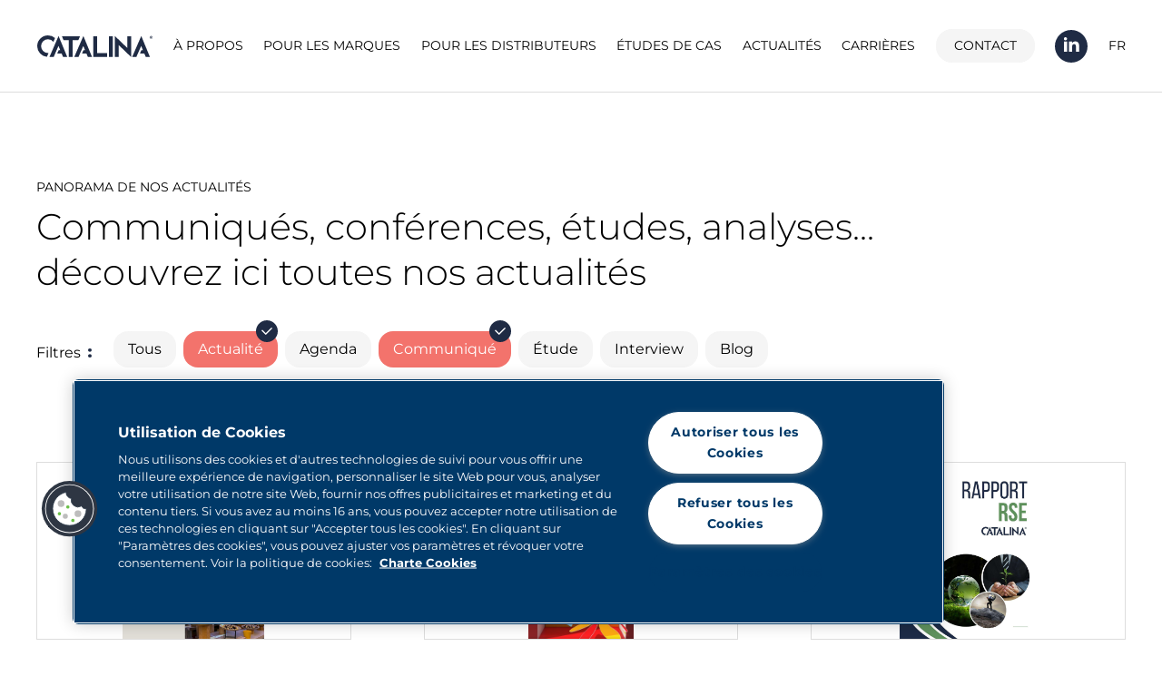

--- FILE ---
content_type: text/html; charset=UTF-8
request_url: https://catalinamarketing.fr/articles?categories=actualite%3Bcommunique
body_size: 43290
content:
<!DOCTYPE html>
<html lang="fr">
<head>


        <!-- Google Tag Manager -->
    <script>(function(w,d,s,l,i){w[l]=w[l]||[];w[l].push({'gtm.start':
                new Date().getTime(),event:'gtm.js'});var f=d.getElementsByTagName(s)[0],
            j=d.createElement(s),dl=l!='dataLayer'?'&l='+l:'';j.async=true;j.src=
            'https://www.googletagmanager.com/gtm.js?id='+i+dl;f.parentNode.insertBefore(j,f);
        })(window,document,'script','dataLayer','GTM-K5GX826');</script>
    <!-- End Google Tag Manager -->
    

                        <script src=https://cdn.cookielaw.org/scripttemplates/otSDKStub.js type="text/javascript" charset="UTF-8"
                    data-domain-script="e3c6b398-42cd-4591-acc2-6fe770ecec0f"></script>
            
    <script>
        function OptanonWrapper() {
        }
    </script>

    <meta charset="utf-8">
    <meta name="viewport" content="width=device-width, initial-scale=1">
    <meta name="csrf-token" content="TgfcwANHp3qxxtZNborR3fudmczGxt9GMSOM8lu5">

    <link rel="stylesheet" href="https://use.typekit.net/dbu8nub.css">
    <link rel="canonical" href="https://catalinamarketing.fr/articles">
    <link rel="apple-touch-icon" sizes="180x180" href="/apple-touch-icon.png">
    <link rel="icon" type="image/png" sizes="32x32" href="/favicon-32x32.png">
    <link rel="icon" type="image/png" sizes="16x16" href="/favicon-16x16.png">
    <link rel="manifest" href="/site.webmanifest">
    <link rel="mask-icon" href="/safari-pinned-tab.svg" color="#5bbad5">
    <meta name="msapplication-TileColor" content="#da532c">
    <meta name="theme-color" content="#ffffff">

    <!-- Styles -->
    <link rel="stylesheet" href="https://catalinamarketing.fr/css/app.css?version=1.0">

    <!-- Scripts -->
    <script src="https://www.google.com/recaptcha/api.js?onload=vueRecaptchaApiLoaded&render=explicit&hl=fr"
            async
            defer></script>
    <script src="https://catalinamarketing.fr/js/app.js?v=1" defer></script>


        <title>Panorama des actualités – Catalina</title>
    <meta name="title" content="Panorama des actualités – Catalina">
    <meta name="description" content="">

    <meta property="og:title" content="">
    <meta property="og:description" content="">

    <meta property="twitter:title" content="">
    <meta property="twitter:description" content="">
<!-- Primary Meta Tags -->

    <!-- Open Graph / Facebook -->
    <meta property="og:type" content="website">
    <meta property="og:url" content="https://catalinamarketing.fr/articles">

    
            <meta property="og:image" content="https://catalinamarketing.fr/storage/pages/September2021/EFHIHEfoY3CfopF5mLOg.jpg">
    
<!-- Twitter -->
    <meta property="twitter:card" content="summary_large_image">
    <meta property="twitter:url" content="https://catalinamarketing.fr/articles">
            <meta property="twitter:image" content="https://catalinamarketing.fr/storage/pages/September2021/EFHIHEfoY3CfopF5mLOg.jpg">
    

</head>
<body class="font-sans antialiased catalina-lang-fr">

<!-- Google Tag Manager (noscript) -->
<noscript><iframe src="https://www.googletagmanager.com/ns.html?id=GTM-K5GX826"
                  height="0" width="0" style="display:none;visibility:hidden"></iframe></noscript>
<!-- End Google Tag Manager (noscript) -->

<div id="app">
    <nav aria-label="main navigation"
     class="nav px-10 flex justify-between z-30 fixed bg-white-0 w-full left-0 right-0 items-center border-black-4 border-b"
     :class="{ 'tiny' : tinized }">
    <a href="https://catalinamarketing.fr" class="nav-logo nav-logo-mobile">Catalina</a>
    <div class="nav-container flex justify-between items-center" :class="{ 'active' : navMobile }">
        <a href="https://catalinamarketing.fr" class="nav-logo">Catalina</a>
        <div class="nav-menu relative">
            <a href="#" @click.prevent=""
               class="text-xs xl:text-sm ">À propos</a>
            <ul>
                <li>
                    <a class="text-xs xl:text-sm flex items-center transition hover:text-yellow-0"
                       href="https://catalinamarketing.fr/catalina/qui-sommes-nous"><span
                                class="block w-1 h-1 mr-2 bg-yellow-0 rounded-full"></span>Qui sommes-nous ?
                    </a>
                </li>
                <li>
                    <a class="text-xs xl:text-sm flex items-center transition hover:text-yellow-0"
                       href="https://catalinamarketing.fr/catalina/dans-le-monde"><span
                                class="block w-1 h-1 mr-2 bg-yellow-0 rounded-full"></span>Catalina dans le monde
                    </a>
                </li>
                                    <li>
                        <a class="text-xs xl:text-sm flex items-center transition hover:text-yellow-0"
                           href="https://catalinamarketing.fr/catalina/nos-engagements"><span
                                    class="block w-1 h-1 mr-2 bg-yellow-0 rounded-full"></span> Nos engagements
                        </a>
                    </li>
                    <li>
                        <a class="text-xs xl:text-sm flex items-center transition hover:text-yellow-0"
                           href="https://catalinamarketing.fr/catalina/la-data-chez-catalina"><span
                                    class="block w-1 h-1 mr-2 bg-yellow-0 rounded-full"></span> La data chez Catalina
                        </a>
                    </li>
                            </ul>
        </div>
       <div class="nav-menu relative">
            <a href="https://catalinamarketing.fr/catalina-pour-les-marques"
               class="text-xs xl:text-sm ">Pour les marques</a>
            <ul>
                                    <li>
                        <a class="text-xs xl:text-sm flex items-center transition hover:text-red-0"
                           href="https://catalinamarketing.fr/catalina-pour-les-marques/stimulez-vos-ventes"><span
                                    class="block w-1 h-1 mr-2 bg-red-0 rounded-full"></span> Stimulez vos ventes</a>
                    </li>
                                    <li>
                        <a class="text-xs xl:text-sm flex items-center transition hover:text-red-0"
                           href="https://catalinamarketing.fr/catalina-pour-les-marques/engagez-vos-consommateurs"><span
                                    class="block w-1 h-1 mr-2 bg-red-0 rounded-full"></span> Engagez vos consommateurs</a>
                    </li>
                                    <li>
                        <a class="text-xs xl:text-sm flex items-center transition hover:text-red-0"
                           href="https://catalinamarketing.fr/catalina-pour-les-marques/marquez-les-esprits-des-consommateurs"><span
                                    class="block w-1 h-1 mr-2 bg-red-0 rounded-full"></span> Marquez les esprits des consommateurs ​</a>
                    </li>
                            </ul>
        </div>

        <div class="nav-menu relative">
            <a href="https://catalinamarketing.fr/catalina-pour-les-distributeurs"
               class="text-xs xl:text-sm ">Pour les distributeurs</a>
            <ul>
                                    <li>
                        <a class="text-xs xl:text-sm flex items-center transition hover:text-blue-3"
                           href="https://catalinamarketing.fr/catalina-pour-les-distributeurs/boostez-votre-trafic"><span
                                    class="block w-1 h-1 mr-2 bg-blue-3 rounded-full"></span> Boostez votre trafic
                        </a>
                    </li>
                                    <li>
                        <a class="text-xs xl:text-sm flex items-center transition hover:text-blue-3"
                           href="https://catalinamarketing.fr/catalina-pour-les-distributeurs/developpez-la-valeur-de-vos-clients"><span
                                    class="block w-1 h-1 mr-2 bg-blue-3 rounded-full"></span> Développez la valeur de vos clients
                        </a>
                    </li>
                                    <li>
                        <a class="text-xs xl:text-sm flex items-center transition hover:text-blue-3"
                           href="https://catalinamarketing.fr/catalina-pour-les-distributeurs/creez-de-l-engagement"><span
                                    class="block w-1 h-1 mr-2 bg-blue-3 rounded-full"></span> Créez de l&#039;engagement
                        </a>
                    </li>
                            </ul>
        </div>
        <a href="https://catalinamarketing.fr/etudes-de-cas"
           class="text-xs xl:text-sm ">Études de cas</a>
        <a href="https://catalinamarketing.fr/articles"
           class="text-xs xl:text-sm active">Actualités</a>
        <a href="https://catalinamarketing.fr/carrieres"
           class="text-xs xl:text-sm ">Carrières</a>
        <a href="https://catalinamarketing.fr/nous-contacter"
           class="nav-contact text-xs xl:text-sm rounded-3xl px-5 py-2 bg-black-1 button-animation">Contact</a>
                <a href="https://www.linkedin.com/company/catalina-marketing-france/?trk=company_logo" target="_blank"
           rel="noopener"
           class="nav-linkedin">
            <svg class="icon icon-linkedin" xmlns="http://www.w3.org/2000/svg" viewBox="0 0 36 36">
                <title>Linkedin</title>
                <circle fill="rgb(31, 43, 68)" cx="18" cy="18" r="18"/>
                <path d="M13.46,9.74a1.71,1.71,0,0,1-1.73,1.71,1.73,1.73,0,1,1,0-3.45,1.72,1.72,0,0,1,1.72,1.74Zm0,3.13H10V24h3.48Zm5.55,0H15.57V24H19V18.16c0-3.25,4.2-3.52,4.2,0V24H26.7V17c0-5.48-6.21-5.28-7.66-2.58v-1.5Z"
                      fill="#fff"/>
            </svg>
        </a>


        

        <div class="nav-menu nav-menu-lang relative text-xs xl:text-sm">
            <a>FR</a>
            <ul>
                                    <li>
                        <a target="_blank" rel="noopener" href="https://catalina.co.uk">EN</a>
                    </li>
                                    <li>
                        <a target="_blank" rel="noopener" href="https://www.catalinamarketing.it">IT</a>
                    </li>
                                    <li>
                        <a target="_blank" rel="noopener" href="https://www.catalina.com">US</a>
                    </li>
                            </ul>
        </div>

    </div>
    <div class="nav-mobile" @click="navMobile = !navMobile" :class="{ 'active' : navMobile }">
        <div class="nav-mobile-container">
            <div></div>
            <div></div>
            <div></div>
        </div>
    </div>
    <transition name="fade">
        <div class="nav-overlay" :class="{ 'active' : navMobile }" v-if="navMobile"></div>
    </transition>
</nav>
    <div class="content">
        
    <section class="py-24">

        <div class="container mx-auto px-10">
            <h1 class="uppercase text-sm font-medium mb-2">Panorama de nos actualités</h1>
            <h2 class="font-light text-2xl md:text-3xl lg:text-4xl leading-tight">Communiqués, conférences, études, analyses...<br> découvrez ici toutes nos actualités</h2>


            <div class="flex flex-wrap mt-10 items-center">
                <p class="mr-6 flex items-center">Filtres
                    <svg class="w-1 ml-2" xmlns="http://www.w3.org/2000/svg" viewBox="0 0 7 19">
                        <circle cx="3.5" cy="3.5" r="3.5" fill="#1f2b45"/>
                        <circle cx="3.5" cy="15.5" r="3.5" fill="#1f2b45"/>
                    </svg>
                </p>
                <a
                        href="https://catalinamarketing.fr/articles"
                        class="select-none cursor-pointer rounded-2xl px-4 py-2 mb-2 mr-2 relative  button-animation button-filter text-black-0 bg-black-1 ">
                    Tous
                                    </a>
                                    
                    <a
                            href="https://catalinamarketing.fr/articles?categories=communique"
                            class="select-none cursor-pointer rounded-2xl px-4 py-2 mb-2 mr-2 relative  text-white-0 bg-red-0 ">
                        Actualité
                                                    <div class="absolute rounded-full w-6 h-6 bg-blue-0 top-0 right-0 flex justify-center items-center transform -translate-y-2/4">
                                <svg class="w-1/2" xmlns="http://www.w3.org/2000/svg" viewBox="0 0 19.38 13.37">
                                    <path d="M7.69,13.37,0,5.68,1.56,4.12l6.13,6L17.82,0l1.56,1.56Z" fill="#fff"/>
                                </svg>
                            </div>
                                            </a>
                                    
                    <a
                            href="https://catalinamarketing.fr/articles?categories=actualite%3Bcommunique%3Bagenda"
                            class="select-none cursor-pointer rounded-2xl px-4 py-2 mb-2 mr-2 relative  button-animation button-filter text-black-0 bg-black-1 ">
                        Agenda
                                            </a>
                                    
                    <a
                            href="https://catalinamarketing.fr/articles?categories=actualite"
                            class="select-none cursor-pointer rounded-2xl px-4 py-2 mb-2 mr-2 relative  text-white-0 bg-red-0 ">
                        Communiqué
                                                    <div class="absolute rounded-full w-6 h-6 bg-blue-0 top-0 right-0 flex justify-center items-center transform -translate-y-2/4">
                                <svg class="w-1/2" xmlns="http://www.w3.org/2000/svg" viewBox="0 0 19.38 13.37">
                                    <path d="M7.69,13.37,0,5.68,1.56,4.12l6.13,6L17.82,0l1.56,1.56Z" fill="#fff"/>
                                </svg>
                            </div>
                                            </a>
                                    
                    <a
                            href="https://catalinamarketing.fr/articles?categories=actualite%3Bcommunique%3Betude"
                            class="select-none cursor-pointer rounded-2xl px-4 py-2 mb-2 mr-2 relative  button-animation button-filter text-black-0 bg-black-1 ">
                        Étude
                                            </a>
                                    
                    <a
                            href="https://catalinamarketing.fr/articles?categories=actualite%3Bcommunique%3Binterview"
                            class="select-none cursor-pointer rounded-2xl px-4 py-2 mb-2 mr-2 relative  button-animation button-filter text-black-0 bg-black-1 ">
                        Interview
                                            </a>
                                    
                    <a
                            href="https://catalinamarketing.fr/articles?categories=actualite%3Bcommunique%3Bblog"
                            class="select-none cursor-pointer rounded-2xl px-4 py-2 mb-2 mr-2 relative  button-animation button-filter text-black-0 bg-black-1 ">
                        Blog
                                            </a>
                            </div>

        </div>

    </section>


    <section class="pb-24">
        <div class="container mx-auto px-10 grid grid-cols-1 md:grid-cols-2 xl:grid-cols-3 md:gap-x-20">

            
                            
                <div data-categories="actualite" class="mb-20 h-full flex flex-col">
                    <a href="https://catalinamarketing.fr/actualite/soiree-de-noel-catalina"
   class="flex flex-col justify-between rond-animation-trigger">
    <div>
        <div class="article-image mb-3 overflow-hidden border border-black-4 border-1">
                            <img src="https://www.catalinamarketing.fr//storage/articles/December2025/PHdHQo19ZwWiBSBK5nS3.png" alt="" class="w-full h-full object-contain">
                    </div>
        <div class="flex justify-between mb-3 items-center">
            <p class="text-blue-2 mr-5 text-sm">
                                                            16 décembre 2025
                                                </p>
            <p class="text-blue-2 uppercase text-xs">
                                    #Actualité
                            </p>
        </div>
        <h2 class="text-xl font-bold mb-3">Soirée de noël Catalina</h2>
        <p>La semaine dernière, toute la team Catalina Marketing France s’est retrouvée pour sa 𝐭𝐫𝐚𝐝𝐢𝐭𝐢𝐨𝐧𝐧𝐞𝐥𝐥𝐞 𝐬𝐨𝐢𝐫é𝐞 𝐝𝐞 𝐍𝐨ë𝐥..</p>
    </div>
    <div
            class="rond-animation bg-red-0 p-3 text-white-0 self-start rounded-full mt-5">
        <svg class="w-3 h-3" xmlns="http://www.w3.org/2000/svg" viewBox="0 0 23.14 23.14">
            <path d="M11.57,13.88H1.16V11.57H11.57V1.16h2.31V11.57H24.3v2.31H13.88V24.3H11.57Z"
                  transform="translate(-1.16 -1.16)" fill="white"/>
        </svg>
    </div>
</a>
                </div>
                            
                <div data-categories="actualite" class="mb-20 h-full flex flex-col">
                    <a href="https://catalinamarketing.fr/actualite/anniversaire-de-la-3d-chez-catalina"
   class="flex flex-col justify-between rond-animation-trigger">
    <div>
        <div class="article-image mb-3 overflow-hidden border border-black-4 border-1">
                            <img src="https://www.catalinamarketing.fr//storage/articles/December2025/kqD6LNvgRl97sem5E8OL.png" alt="" class="w-full h-full object-contain">
                    </div>
        <div class="flex justify-between mb-3 items-center">
            <p class="text-blue-2 mr-5 text-sm">
                                                            10 décembre 2025
                                                </p>
            <p class="text-blue-2 uppercase text-xs">
                                    #Actualité
                            </p>
        </div>
        <h2 class="text-xl font-bold mb-3">Anniversaire de la 3D chez Catalina</h2>
        <p>Depuis un an, Catalina Marketing France 𝗮 𝗶𝗻𝘁𝗿𝗼𝗱𝘂𝗶𝘁 𝗹𝗮 𝟯𝗗 𝗮𝗻𝗮𝗺𝗼𝗿𝗽𝗵𝗶𝗾𝘂𝗲 𝗲𝘁 𝗿𝗲𝗽𝗼𝘂𝘀𝘀é 𝗹𝗲𝘀 𝗰𝗼𝗱𝗲𝘀 𝗱𝘂 𝗗𝗢𝗢𝗛 𝗲𝗻 𝗺𝗮𝗴𝗮𝘀𝗶𝗻. Un parti pris créatif devenu aujourd’hui une réalité mesurable.</p>
    </div>
    <div
            class="rond-animation bg-red-0 p-3 text-white-0 self-start rounded-full mt-5">
        <svg class="w-3 h-3" xmlns="http://www.w3.org/2000/svg" viewBox="0 0 23.14 23.14">
            <path d="M11.57,13.88H1.16V11.57H11.57V1.16h2.31V11.57H24.3v2.31H13.88V24.3H11.57Z"
                  transform="translate(-1.16 -1.16)" fill="white"/>
        </svg>
    </div>
</a>
                </div>
                            
                <div data-categories="actualite" class="mb-20 h-full flex flex-col">
                    <a href="https://catalinamarketing.fr/actualite/rapport-rse-2025-catalina"
   class="flex flex-col justify-between rond-animation-trigger">
    <div>
        <div class="article-image mb-3 overflow-hidden border border-black-4 border-1">
                            <img src="https://www.catalinamarketing.fr//storage/articles/November2025/gcfcnonbmTZOXdEyVdxr.png" alt="" class="w-full h-full object-contain">
                    </div>
        <div class="flex justify-between mb-3 items-center">
            <p class="text-blue-2 mr-5 text-sm">
                                                            28 novembre 2025
                                                </p>
            <p class="text-blue-2 uppercase text-xs">
                                    #Actualité
                            </p>
        </div>
        <h2 class="text-xl font-bold mb-3">Rapport RSE 2025 CATALINA</h2>
        <p>Voici le nouveau rapport RSE 2025 de Catalina !</p>
    </div>
    <div
            class="rond-animation bg-red-0 p-3 text-white-0 self-start rounded-full mt-5">
        <svg class="w-3 h-3" xmlns="http://www.w3.org/2000/svg" viewBox="0 0 23.14 23.14">
            <path d="M11.57,13.88H1.16V11.57H11.57V1.16h2.31V11.57H24.3v2.31H13.88V24.3H11.57Z"
                  transform="translate(-1.16 -1.16)" fill="white"/>
        </svg>
    </div>
</a>
                </div>
                            
                <div data-categories="actualite" class="mb-20 h-full flex flex-col">
                    <a href="https://catalinamarketing.fr/actualite/tech-for-retail-2025"
   class="flex flex-col justify-between rond-animation-trigger">
    <div>
        <div class="article-image mb-3 overflow-hidden border border-black-4 border-1">
                            <img src="https://www.catalinamarketing.fr//storage/articles/November2025/pV4jqq45PSTiDqNaeNyg.png" alt="" class="w-full h-full object-contain">
                    </div>
        <div class="flex justify-between mb-3 items-center">
            <p class="text-blue-2 mr-5 text-sm">
                                                            24 novembre 2025
                                                </p>
            <p class="text-blue-2 uppercase text-xs">
                                    #Actualité
                            </p>
        </div>
        <h2 class="text-xl font-bold mb-3">Tech for Retail 2025</h2>
        <p>Tech for Retail, Catalina est en place stand H83 !</p>
    </div>
    <div
            class="rond-animation bg-red-0 p-3 text-white-0 self-start rounded-full mt-5">
        <svg class="w-3 h-3" xmlns="http://www.w3.org/2000/svg" viewBox="0 0 23.14 23.14">
            <path d="M11.57,13.88H1.16V11.57H11.57V1.16h2.31V11.57H24.3v2.31H13.88V24.3H11.57Z"
                  transform="translate(-1.16 -1.16)" fill="white"/>
        </svg>
    </div>
</a>
                </div>
                            
                <div data-categories="actualite" class="mb-20 h-full flex flex-col">
                    <a href="https://catalinamarketing.fr/actualite/course-solidaire"
   class="flex flex-col justify-between rond-animation-trigger">
    <div>
        <div class="article-image mb-3 overflow-hidden border border-black-4 border-1">
                            <img src="https://www.catalinamarketing.fr//storage/articles/November2025/QyNgkzW9pnYEP3x1V9cd.png" alt="" class="w-full h-full object-contain">
                    </div>
        <div class="flex justify-between mb-3 items-center">
            <p class="text-blue-2 mr-5 text-sm">
                                                            20 novembre 2025
                                                </p>
            <p class="text-blue-2 uppercase text-xs">
                                    #Actualité
                            </p>
        </div>
        <h2 class="text-xl font-bold mb-3">Course solidaire</h2>
        <p>10 cataliniens ont participé à la La Course des Lumières pour soutenir l’Institut Curie et sa recherche contre le cancer.</p>
    </div>
    <div
            class="rond-animation bg-red-0 p-3 text-white-0 self-start rounded-full mt-5">
        <svg class="w-3 h-3" xmlns="http://www.w3.org/2000/svg" viewBox="0 0 23.14 23.14">
            <path d="M11.57,13.88H1.16V11.57H11.57V1.16h2.31V11.57H24.3v2.31H13.88V24.3H11.57Z"
                  transform="translate(-1.16 -1.16)" fill="white"/>
        </svg>
    </div>
</a>
                </div>
                            
                <div data-categories="actualite" class="mb-20 h-full flex flex-col">
                    <a href="https://catalinamarketing.fr/actualite/catalina-x-happydemics"
   class="flex flex-col justify-between rond-animation-trigger">
    <div>
        <div class="article-image mb-3 overflow-hidden border border-black-4 border-1">
                            <img src="https://www.catalinamarketing.fr//storage/articles/November2025/FpeLSvoTDkUBULagYceC.png" alt="" class="w-full h-full object-contain">
                    </div>
        <div class="flex justify-between mb-3 items-center">
            <p class="text-blue-2 mr-5 text-sm">
                                                            13 novembre 2025
                                                </p>
            <p class="text-blue-2 uppercase text-xs">
                                    #Actualité
                            </p>
        </div>
        <h2 class="text-xl font-bold mb-3">Catalina  x Happydemics</h2>
        <p>Catalina  x Happydemics : un partenariat stratégique pour mesurer l’impact du DOOH ! Capter l’attention du shopper est un vrai défi</p>
    </div>
    <div
            class="rond-animation bg-red-0 p-3 text-white-0 self-start rounded-full mt-5">
        <svg class="w-3 h-3" xmlns="http://www.w3.org/2000/svg" viewBox="0 0 23.14 23.14">
            <path d="M11.57,13.88H1.16V11.57H11.57V1.16h2.31V11.57H24.3v2.31H13.88V24.3H11.57Z"
                  transform="translate(-1.16 -1.16)" fill="white"/>
        </svg>
    </div>
</a>
                </div>
                            
                <div data-categories="actualite" class="mb-20 h-full flex flex-col">
                    <a href="https://catalinamarketing.fr/actualite/soiree-catalina"
   class="flex flex-col justify-between rond-animation-trigger">
    <div>
        <div class="article-image mb-3 overflow-hidden border border-black-4 border-1">
                            <img src="https://www.catalinamarketing.fr//storage/articles/October2025/XOo6gKxAzX6oVa7nw5dL.jpg" alt="" class="w-full h-full object-contain">
                    </div>
        <div class="flex justify-between mb-3 items-center">
            <p class="text-blue-2 mr-5 text-sm">
                                                            9 octobre 2025
                                                </p>
            <p class="text-blue-2 uppercase text-xs">
                                    #Actualité
                            </p>
        </div>
        <h2 class="text-xl font-bold mb-3">Soirée Catalina</h2>
        <p>Mardi dernier, Catalina a eu le plaisir de réunir ses clients et partenaires lors d’une soirée placée sous le signe de la convivialité et du partage !</p>
    </div>
    <div
            class="rond-animation bg-red-0 p-3 text-white-0 self-start rounded-full mt-5">
        <svg class="w-3 h-3" xmlns="http://www.w3.org/2000/svg" viewBox="0 0 23.14 23.14">
            <path d="M11.57,13.88H1.16V11.57H11.57V1.16h2.31V11.57H24.3v2.31H13.88V24.3H11.57Z"
                  transform="translate(-1.16 -1.16)" fill="white"/>
        </svg>
    </div>
</a>
                </div>
                            
                <div data-categories="actualite" class="mb-20 h-full flex flex-col">
                    <a href="https://catalinamarketing.fr/actualite/coupon-network-nouvelle-identite"
   class="flex flex-col justify-between rond-animation-trigger">
    <div>
        <div class="article-image mb-3 overflow-hidden border border-black-4 border-1">
                            <img src="https://www.catalinamarketing.fr//storage/articles/October2025/gJB2gF1qON5IONEvsGRc.png" alt="" class="w-full h-full object-contain">
                    </div>
        <div class="flex justify-between mb-3 items-center">
            <p class="text-blue-2 mr-5 text-sm">
                                                            30 septembre 2025
                                                </p>
            <p class="text-blue-2 uppercase text-xs">
                                    #Actualité
                            </p>
        </div>
        <h2 class="text-xl font-bold mb-3">Coupon Network - Nouvelle identité</h2>
        <p>Nous sommes fiers d’annoncer le lancement de notre 𝐧𝐨𝐮𝐯𝐞𝐥𝐥𝐞 𝐚𝐩𝐩𝐥𝐢𝐜𝐚𝐭𝐢𝐨𝐧 𝐂𝐨𝐮𝐩𝐨𝐧 𝐍𝐞𝐭𝐰𝐨𝐫𝐤 !</p>
    </div>
    <div
            class="rond-animation bg-red-0 p-3 text-white-0 self-start rounded-full mt-5">
        <svg class="w-3 h-3" xmlns="http://www.w3.org/2000/svg" viewBox="0 0 23.14 23.14">
            <path d="M11.57,13.88H1.16V11.57H11.57V1.16h2.31V11.57H24.3v2.31H13.88V24.3H11.57Z"
                  transform="translate(-1.16 -1.16)" fill="white"/>
        </svg>
    </div>
</a>
                </div>
                            
                <div data-categories="actualite" class="mb-20 h-full flex flex-col">
                    <a href="https://catalinamarketing.fr/actualite/le-drive"
   class="flex flex-col justify-between rond-animation-trigger">
    <div>
        <div class="article-image mb-3 overflow-hidden border border-black-4 border-1">
                            <img src="https://www.catalinamarketing.fr//storage/articles/September2025/l3ERJXwcXHGekJtqdK84.png" alt="" class="w-full h-full object-contain">
                    </div>
        <div class="flex justify-between mb-3 items-center">
            <p class="text-blue-2 mr-5 text-sm">
                                                            28 août 2025
                                                </p>
            <p class="text-blue-2 uppercase text-xs">
                                    #Actualité
                            </p>
        </div>
        <h2 class="text-xl font-bold mb-3">Le drive</h2>
        <p>Le Drive s’impose aujourd’hui comme un 𝐦𝐨𝐭𝐞𝐮𝐫 𝐝𝐞 𝐜𝐫𝐨𝐢𝐬𝐬𝐚𝐧𝐜𝐞 𝐢𝐧𝐜𝐨𝐧𝐭𝐨𝐮𝐫𝐧𝐚𝐛𝐥𝐞 !</p>
    </div>
    <div
            class="rond-animation bg-red-0 p-3 text-white-0 self-start rounded-full mt-5">
        <svg class="w-3 h-3" xmlns="http://www.w3.org/2000/svg" viewBox="0 0 23.14 23.14">
            <path d="M11.57,13.88H1.16V11.57H11.57V1.16h2.31V11.57H24.3v2.31H13.88V24.3H11.57Z"
                  transform="translate(-1.16 -1.16)" fill="white"/>
        </svg>
    </div>
</a>
                </div>
                    </div>

        <div class="container mx-auto">
            <nav role="navigation" aria-label="Pagination Navigation" class="flex items-center justify-between">
        <div class="flex justify-between flex-1 sm:hidden">
                            <span class="relative inline-flex items-center px-4 py-2 text-sm font-medium text-gray-500 bg-white border border-gray-300 cursor-default leading-5 rounded-md">
                    &laquo; Précédent
                </span>
            
                            <a href="https://catalinamarketing.fr/articles?categories=actualite%3Bcommunique&amp;page=2" class="relative inline-flex items-center px-4 py-2 ml-3 text-sm font-medium text-gray-700 bg-white border border-gray-300 leading-5 rounded-md hover:text-gray-500 focus:outline-none focus:ring ring-gray-300 focus:border-blue-300 active:bg-gray-100 active:text-gray-700 transition ease-in-out duration-150">
                    Suivant &raquo;
                </a>
                    </div>

        <div class="hidden sm:flex-1 sm:flex sm:items-center sm:justify-between">
            <div>
                <!--
                <p class="text-sm text-gray-700 leading-5">
                    Showing
                    <span class="font-medium">1</span>
                    to
                    <span class="font-medium">9</span>
                    of
                    <span class="font-medium">50</span>
                    results
                </p>
                -->
            </div>

            <div>
                <span class="relative z-0 inline-flex shadow-sm rounded-md">
                    
                                            <span aria-disabled="true" aria-label="&amp;laquo; Précédent">
                            <span class="relative inline-flex items-center px-2 py-2 text-sm font-medium text-gray-500 bg-white border border-gray-300 cursor-default rounded-l-md leading-5" aria-hidden="true">
                                <svg class="w-5 h-5" fill="currentColor" viewBox="0 0 20 20">
                                    <path fill-rule="evenodd" d="M12.707 5.293a1 1 0 010 1.414L9.414 10l3.293 3.293a1 1 0 01-1.414 1.414l-4-4a1 1 0 010-1.414l4-4a1 1 0 011.414 0z" clip-rule="evenodd" />
                                </svg>
                            </span>
                        </span>
                    
                    
                                            
                        
                        
                                                                                                                        <span aria-current="page">
                                        <span class="relative inline-flex items-center px-4 py-2 -ml-px text-sm font-bold text-gray-500 bg-white border border-gray-300 cursor-default leading-5">1</span>
                                    </span>
                                                                                                                                <a href="https://catalinamarketing.fr/articles?categories=actualite%3Bcommunique&amp;page=2" class="relative inline-flex items-center px-4 py-2 -ml-px text-sm font-medium text-gray-700 bg-white border border-gray-300 leading-5 hover:text-gray-500 focus:z-10 focus:outline-none focus:ring ring-gray-300 focus:border-blue-300 active:bg-gray-100 active:text-gray-700 transition ease-in-out duration-150" aria-label="Go to page 2">
                                        2
                                    </a>
                                                                                                                                <a href="https://catalinamarketing.fr/articles?categories=actualite%3Bcommunique&amp;page=3" class="relative inline-flex items-center px-4 py-2 -ml-px text-sm font-medium text-gray-700 bg-white border border-gray-300 leading-5 hover:text-gray-500 focus:z-10 focus:outline-none focus:ring ring-gray-300 focus:border-blue-300 active:bg-gray-100 active:text-gray-700 transition ease-in-out duration-150" aria-label="Go to page 3">
                                        3
                                    </a>
                                                                                                                                <a href="https://catalinamarketing.fr/articles?categories=actualite%3Bcommunique&amp;page=4" class="relative inline-flex items-center px-4 py-2 -ml-px text-sm font-medium text-gray-700 bg-white border border-gray-300 leading-5 hover:text-gray-500 focus:z-10 focus:outline-none focus:ring ring-gray-300 focus:border-blue-300 active:bg-gray-100 active:text-gray-700 transition ease-in-out duration-150" aria-label="Go to page 4">
                                        4
                                    </a>
                                                                                                                                <a href="https://catalinamarketing.fr/articles?categories=actualite%3Bcommunique&amp;page=5" class="relative inline-flex items-center px-4 py-2 -ml-px text-sm font-medium text-gray-700 bg-white border border-gray-300 leading-5 hover:text-gray-500 focus:z-10 focus:outline-none focus:ring ring-gray-300 focus:border-blue-300 active:bg-gray-100 active:text-gray-700 transition ease-in-out duration-150" aria-label="Go to page 5">
                                        5
                                    </a>
                                                                                                                                <a href="https://catalinamarketing.fr/articles?categories=actualite%3Bcommunique&amp;page=6" class="relative inline-flex items-center px-4 py-2 -ml-px text-sm font-medium text-gray-700 bg-white border border-gray-300 leading-5 hover:text-gray-500 focus:z-10 focus:outline-none focus:ring ring-gray-300 focus:border-blue-300 active:bg-gray-100 active:text-gray-700 transition ease-in-out duration-150" aria-label="Go to page 6">
                                        6
                                    </a>
                                                                                                        
                    
                                            <a href="https://catalinamarketing.fr/articles?categories=actualite%3Bcommunique&amp;page=2" rel="next" class="relative inline-flex items-center px-2 py-2 -ml-px text-sm font-medium text-gray-500 bg-white border border-gray-300 rounded-r-md leading-5 hover:text-gray-400 focus:z-10 focus:outline-none focus:ring ring-gray-300 focus:border-blue-300 active:bg-gray-100 active:text-gray-500 transition ease-in-out duration-150" aria-label="Suivant &amp;raquo;">
                            <svg class="w-5 h-5" fill="currentColor" viewBox="0 0 20 20">
                                <path fill-rule="evenodd" d="M7.293 14.707a1 1 0 010-1.414L10.586 10 7.293 6.707a1 1 0 011.414-1.414l4 4a1 1 0 010 1.414l-4 4a1 1 0 01-1.414 0z" clip-rule="evenodd" />
                            </svg>
                        </a>
                                    </span>
            </div>
        </div>
    </nav>

        </div>

    </section>

    <section class="py-24 relative overflow-hidden first-contact">
        <div class="container mx-auto px-10 flex flex-col">
            <div class="w-full first-contact-container bg-red-0 absolute left-0 top-1/2 bottom-0 transform -translate-y-2/4"
                 style="height: 200%; z-index: -1;"></div>
            <div class="first-contact-mobile bg-red-0"></div>
            <h2 class="font-light leading-tight text-2xl md:text-3xl lg:text-4xl text-white-0 max-w-lg xl:max-w-2xl">
                Contact presse
            </h2>
            <p class="mt-10 text-white-0 max-w-lg xl:max-w-2xl">
                <strong>OLIVIA JUGLAR</strong><br/>
                Directrice Communication & RSE<br/>
                <a class="font-bold" href="mailto:Olivia.juglar@catalina.com">olivia.juglar@catalina.com</a><br/>
                <a href="tel:0670160875">06 70 16 08 75</a>
            </p></div>
    </section>

    </div>
    <footer class="footer bg-blue-0 text-white-0 py-10">
    <div class="px-10 py-20">
        <div class="footer-logo">Catalina</div>
    </div>
    <div class="footer-links flex-wrap px-10 flex justify-between">
        <ul>
            <li>
                <a href="https://catalinamarketing.fr/catalina/qui-sommes-nous" class="uppercase text-sm">Qui sommes-nous ?</a>
            </li>
            <li>
                <a href="https://catalinamarketing.fr/catalina/dans-le-monde" class="uppercase text-sm">Catalina dans le monde</a>
            </li>
        </ul>

        <ul>
            <li>
                <a href="https://catalinamarketing.fr/catalina-pour-les-marques" class="uppercase text-sm">Catalina Pour les marques</a>
            </li>
                            <li>
                    <a href="https://catalinamarketing.fr/catalina-pour-les-marques/stimulez-vos-ventes" class="flex items-center text-sm"><span
                                class="block w-1 h-1 mr-2 bg-yellow-0 rounded-full"></span> Stimulez vos ventes</a>
                </li>
                            <li>
                    <a href="https://catalinamarketing.fr/catalina-pour-les-marques/engagez-vos-consommateurs" class="flex items-center text-sm"><span
                                class="block w-1 h-1 mr-2 bg-yellow-0 rounded-full"></span> Engagez vos consommateurs</a>
                </li>
                            <li>
                    <a href="https://catalinamarketing.fr/catalina-pour-les-marques/marquez-les-esprits-des-consommateurs" class="flex items-center text-sm"><span
                                class="block w-1 h-1 mr-2 bg-yellow-0 rounded-full"></span> Marquez les esprits des consommateurs ​</a>
                </li>
                    </ul>

        <ul>
            <li>
                <a href="https://catalinamarketing.fr/catalina-pour-les-distributeurs" class="uppercase text-sm">Catalina Pour les distributeurs</a>
            </li>
                            <li>
                    <a href="https://catalinamarketing.fr/catalina-pour-les-distributeurs/boostez-votre-trafic" class="flex items-center text-sm"><span
                                class="block w-1 h-1 mr-2 bg-yellow-0 rounded-full"></span> Boostez votre trafic
                    </a>
                </li>
                            <li>
                    <a href="https://catalinamarketing.fr/catalina-pour-les-distributeurs/developpez-la-valeur-de-vos-clients" class="flex items-center text-sm"><span
                                class="block w-1 h-1 mr-2 bg-yellow-0 rounded-full"></span> Développez la valeur de vos clients
                    </a>
                </li>
                            <li>
                    <a href="https://catalinamarketing.fr/catalina-pour-les-distributeurs/creez-de-l-engagement" class="flex items-center text-sm"><span
                                class="block w-1 h-1 mr-2 bg-yellow-0 rounded-full"></span> Créez de l&#039;engagement
                    </a>
                </li>
                    </ul>

        <ul>
            <li>
                <a href="https://catalinamarketing.fr/etudes-de-cas" class="uppercase text-sm">Études de cas</a>
            </li>
            <li>
                <a href="https://catalinamarketing.fr/articles" class="uppercase text-sm">Actualités</a>
            </li>
            <li>
                <a href="https://catalinamarketing.fr/carrieres" class="uppercase text-sm">Carrières</a>
            </li>
        </ul>

    </div>
    <div class="footer-end px-10 flex flex-wrap items-center justify-between mt-32 opacity-60">
        <a class="copyright uppercase text-sm">© 2026 Catalina Marketing Inc.</a>
        <div class="w-1 h-1 mr-1 bg-blue-1 rounded-full"></div>
        <a class="text-sm" href="https://catalinamarketing.fr/nous-contacter">Contact</a>
        <div class="w-1 h-1 mr-1 bg-blue-1 rounded-full"></div>
        <a class="text-sm" href="https://catalinamarketing.fr/plan-du-site">Plan du site</a>
        <div class="w-1 h-1 mr-1 bg-blue-1 rounded-full"></div>
                    <a class="text-sm" href="https://catalinamarketing.fr/politique-relative-aux-cookies">Politique relative aux cookies</a>
                            <div class="w-1 h-1 mr-1 bg-blue-1 rounded-full"></div>
                                <a class="text-sm" href="https://catalinamarketing.fr/politique-de-confidentialite">Politique de Confidentialité</a>
                            <div class="w-1 h-1 mr-1 bg-blue-1 rounded-full"></div>
                                <a class="text-sm" href="https://catalinamarketing.fr/mentions-legales">Mentions légales</a>
                            <div class="w-1 h-1 mr-1 bg-blue-1 rounded-full"></div>
                                <a class="text-sm" href="https://catalinamarketing.fr/credits">Crédits</a>
                            <div class="w-1 h-1 mr-1 bg-blue-1 rounded-full"></div>
                                <a class="text-sm" href="https://catalinamarketing.fr/politique-de-candidature">Politique de candidature</a>
                        </div>
</footer>
</div>

</body>
</html>


--- FILE ---
content_type: text/css;charset=utf-8
request_url: https://use.typekit.net/dbu8nub.css
body_size: 389
content:
/*
 * The Typekit service used to deliver this font or fonts for use on websites
 * is provided by Adobe and is subject to these Terms of Use
 * http://www.adobe.com/products/eulas/tou_typekit. For font license
 * information, see the list below.
 *
 * caflisch-script-pro:
 *   - http://typekit.com/eulas/000000000000000077359b83
 *
 * © 2009-2026 Adobe Systems Incorporated. All Rights Reserved.
 */
/*{"last_published":"2021-08-24 22:26:22 UTC"}*/

@import url("https://p.typekit.net/p.css?s=1&k=dbu8nub&ht=tk&f=6834&a=84582640&app=typekit&e=css");

@font-face {
font-family:"caflisch-script-pro";
src:url("https://use.typekit.net/af/d09f27/000000000000000077359b83/30/l?primer=7cdcb44be4a7db8877ffa5c0007b8dd865b3bbc383831fe2ea177f62257a9191&fvd=n6&v=3") format("woff2"),url("https://use.typekit.net/af/d09f27/000000000000000077359b83/30/d?primer=7cdcb44be4a7db8877ffa5c0007b8dd865b3bbc383831fe2ea177f62257a9191&fvd=n6&v=3") format("woff"),url("https://use.typekit.net/af/d09f27/000000000000000077359b83/30/a?primer=7cdcb44be4a7db8877ffa5c0007b8dd865b3bbc383831fe2ea177f62257a9191&fvd=n6&v=3") format("opentype");
font-display:auto;font-style:normal;font-weight:600;font-stretch:normal;
}

.tk-caflisch-script-pro { font-family: "caflisch-script-pro",sans-serif; }


--- FILE ---
content_type: image/svg+xml
request_url: https://catalinamarketing.fr/images/logo.svg?db9d7b5731db00292fb1fbd179ff0899
body_size: 1396
content:
<svg id="logo" xmlns="http://www.w3.org/2000/svg" width="158.811" height="30" viewBox="0 0 158.811 30">
  <path fill="rgb(31, 43, 68)" id="logo-2" data-name="logo" d="M59.383,87.845v16.273H54.061v-28.8L71.353,92V75.8h5.323v28.7Zm37.182,16.273L94.6,99.356H88.619l1.961-4.533h2.139L90.3,88.991,83.73,104.118H77.923l12.5-28.778,11.893,28.778Zm-50.628,0V75.8h5.323v28.319Zm-21.723,0V75.8h5.323v23H43.543v5.323Zm-7.386,0-1.961-4.762H8.857l1.986-4.533h2.139l-2.419-5.832L3.993,104.118H-1.814l12.5-28.778,11.893,28.778Zm-26.282,0v-23H-16.61L-18.825,75.8H6L3.713,81.122H-4.131v23Zm-7.895,0-1.961-4.762h-5.985l1.986-4.533h2.114l-2.419-5.832-6.571,15.127H-35.99l12.5-28.778,11.893,28.778ZM-52.9,89.322A14.836,14.836,0,0,1-38.078,74.5a14.674,14.674,0,0,1,9.754,3.667l-2.292,5.272A9.489,9.489,0,0,0-38.078,79.8a9.5,9.5,0,0,0-9.5,9.5,9.5,9.5,0,0,0,9.5,9.5c.255,0,.535-.025.789-.025l-2.292,5.3A14.855,14.855,0,0,1-52.9,89.322Zm154.89-12.046a1.962,1.962,0,1,1,1.961,1.91A1.919,1.919,0,0,1,101.989,77.276Zm.484,0A1.49,1.49,0,0,0,103.95,78.8a1.463,1.463,0,0,0,1.452-1.5,1.49,1.49,0,0,0-1.477-1.528h-.044A1.45,1.45,0,0,0,102.473,77.276Zm1.936.993a1.531,1.531,0,0,1-.153-.458c-.025-.2-.153-.28-.408-.28h-.2v.738h-.433v-1.91a4.981,4.981,0,0,1,.739-.051,1,1,0,0,1,.662.153.463.463,0,0,1,.2.408.51.51,0,0,1-.407.458v.025c.178.051.28.2.331.458a1.781,1.781,0,0,0,.127.458Zm-.764-1.6V77.2h.229c.255,0,.433-.077.433-.28,0-.178-.127-.28-.408-.28A.64.64,0,0,0,103.645,76.665Z" transform="translate(52.9 -74.5)"/>
</svg>


--- FILE ---
content_type: image/svg+xml
request_url: https://catalinamarketing.fr/images/logo-white.svg?a0bcf754a8cb500cbe6f4c9841a6986b
body_size: 1356
content:
<svg xmlns="http://www.w3.org/2000/svg" width="158.811" height="30" viewBox="0 0 158.811 30">
  <path id="logo" d="M59.383,87.845v16.273H54.061v-28.8L71.353,92V75.8h5.323v28.7Zm37.182,16.273L94.6,99.356H88.619l1.961-4.533h2.139L90.3,88.991,83.73,104.118H77.923l12.5-28.778,11.893,28.778Zm-50.628,0V75.8h5.323v28.319Zm-21.723,0V75.8h5.323v23H43.543v5.323Zm-7.386,0-1.961-4.762H8.857l1.986-4.533h2.139l-2.419-5.832L3.993,104.118H-1.814l12.5-28.778,11.893,28.778Zm-26.282,0v-23H-16.61L-18.825,75.8H6L3.713,81.122H-4.131v23Zm-7.895,0-1.961-4.762h-5.985l1.986-4.533h2.114l-2.419-5.832-6.571,15.127H-35.99l12.5-28.778,11.893,28.778ZM-52.9,89.322A14.836,14.836,0,0,1-38.078,74.5a14.674,14.674,0,0,1,9.754,3.667l-2.292,5.272A9.489,9.489,0,0,0-38.078,79.8a9.5,9.5,0,0,0-9.5,9.5,9.5,9.5,0,0,0,9.5,9.5c.255,0,.535-.025.789-.025l-2.292,5.3A14.855,14.855,0,0,1-52.9,89.322Zm154.89-12.046a1.962,1.962,0,1,1,1.961,1.91A1.919,1.919,0,0,1,101.989,77.276Zm.484,0A1.49,1.49,0,0,0,103.95,78.8a1.463,1.463,0,0,0,1.452-1.5,1.49,1.49,0,0,0-1.477-1.528h-.044A1.45,1.45,0,0,0,102.473,77.276Zm1.936.993a1.531,1.531,0,0,1-.153-.458c-.025-.2-.153-.28-.408-.28h-.2v.738h-.433v-1.91a4.981,4.981,0,0,1,.739-.051,1,1,0,0,1,.662.153.463.463,0,0,1,.2.408.51.51,0,0,1-.407.458v.025c.178.051.28.2.331.458a1.781,1.781,0,0,0,.127.458Zm-.764-1.6V77.2h.229c.255,0,.433-.077.433-.28,0-.178-.127-.28-.408-.28A.64.64,0,0,0,103.645,76.665Z" transform="translate(52.9 -74.5)" fill="#fff"/>
</svg>
